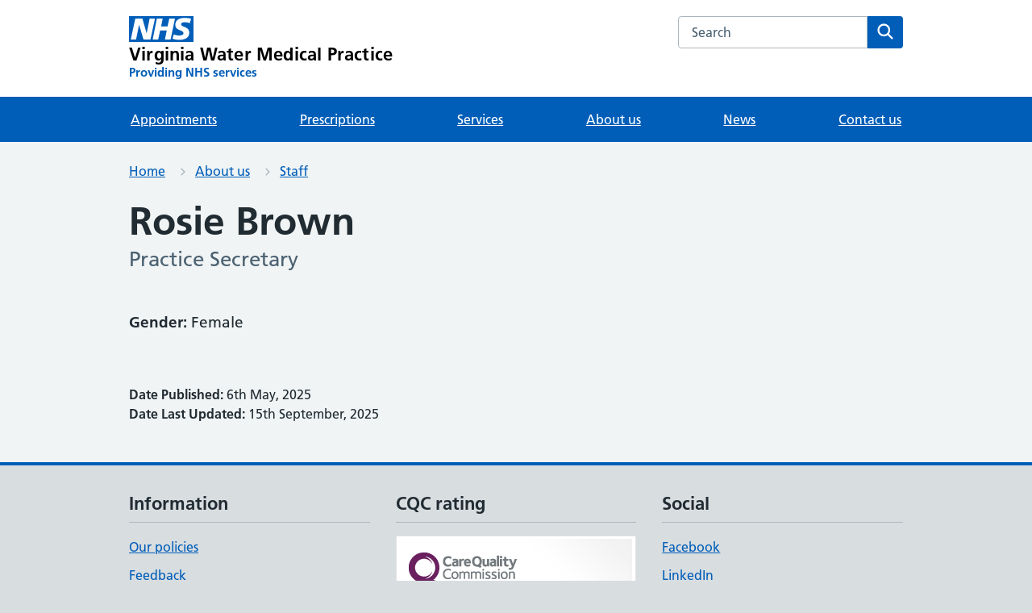

--- FILE ---
content_type: text/html; charset=utf-8
request_url: https://www.packerssurgeryvirginiawater.nhs.uk/about-us/staff/2792/
body_size: 17553
content:

<!DOCTYPE html>
<html lang="en" style="">
    <head>
        <meta charset="utf-8"/>
        <meta http-equiv="X-UA-Compatible" content="IE=edge"/>
        <meta name="viewport"
              content="width=device-width, initial-scale=1, shrink-to-fit=no"/>
        
        <link type="font/woff2"
              href="https://assets.nhs.uk/fonts/FrutigerLTW01-55Roman.woff2"
              rel="preload"
              as="font"
              crossorigin>
        <link type="font/woff2"
              href="https://assets.nhs.uk/fonts/FrutigerLTW01-65Bold.woff2"
              rel="preload"
              as="font"
              crossorigin>
        <link href="https://cloudfront.net" rel="preconnect" crossorigin>
        
        <title>
            Rosie Brown
        </title>
        <meta name="description"
              content="Virginia Water Medical Practice website by Livi, "/>
        <link rel="canonical" href="http://www.packerssurgeryvirginiawater.nhs.uk/about-us/staff/2792/">
        <link href="https://d1ngql92u96qt3.cloudfront.net/web/favicons/apple-touch-icon.15a5044def06.png"
              rel="apple-touch-icon">
        <link href="https://d1ngql92u96qt3.cloudfront.net/web/favicons/favicon.15a5044def06.png" rel="icon">
        <link rel="shortcut icon"
              href="https://d1ngql92u96qt3.cloudfront.net/web/favicons/favicon.68c7f017cfba.ico"
              type="image/x-icon">
        <link rel="apple-touch-icon"
              href="https://d1ngql92u96qt3.cloudfront.net/web/favicons/apple-touch-icon-180x180.15a5044def06.png">
        <link rel="mask-icon"
              href="https://d1ngql92u96qt3.cloudfront.net/web/favicons/favicon.ec22bc2cbc81.svg">
        <link rel="icon"
              sizes="192x192"
              href="https://d1ngql92u96qt3.cloudfront.net/web/favicons/favicon-192x192.43924bfe6c7e.png">
        <meta name="msapplication-TileImage"
              content="https://d1ngql92u96qt3.cloudfront.net/web/favicons/mediumtile-144x144.cf4985872492.png">
        <meta name="msapplication-TileColor" content="#005eb8">
        <meta name="msapplication-square70x70logo"
              content="https://d1ngql92u96qt3.cloudfront.net/web/favicons/smalltile-70x70.29f75b06cf75.png">
        <meta name="msapplication-square150x150logo"
              content="https://d1ngql92u96qt3.cloudfront.net/web/favicons/mediumtile-150x150.89688d93af5b.png">
        <meta name="msapplication-wide310x150logo"
              content="https://d1ngql92u96qt3.cloudfront.net/web/favicons/widetile-310x150.535c3996630d.png">
        <meta name="msapplication-square310x310logo"
              content="https://d1ngql92u96qt3.cloudfront.net/web/favicons/largetile-310x310.294742e00ff4.png">
        
            <meta property="og:title"
                  content="None - Virginia Water Medical Practice"/>
            <meta property="og:description"
                  content="Virginia Water Medical Practice website by Livi"/>
            <meta property="og:site_name"
                  content="Virginia Water Medical Practice"/>
            <meta property="og:type" content="website" />
            <meta property="og:url"
                  content="http://www.packerssurgeryvirginiawater.nhs.uk/about-us/staff/2792/"/>
            <meta property="og:image"
                  content="https://d1ngql92u96qt3.cloudfront.net/web/assets/open-graph.a74435697f45.png"/>
        
        
            
        
        
            
            <script src="https://cdn.ablyft.com/s/59829401.js"></script>
        
        
        <link rel="stylesheet"
              type="text/css"
              href="https://d1ngql92u96qt3.cloudfront.net/web/css/app.min.e72578c5b715.css">
        <script type="text/javascript" src="https://d1ngql92u96qt3.cloudfront.net/web/js/app.min.f4301ad1caef.js" defer></script>
    </head>
    <body class="">
        
        <script>
      document.body.className = ((document.body.className) ? document.body.className + ' js-enabled' : 'js-enabled');
        </script>
        <a class="nhsuk-skip-link" href="#maincontent">Skip to main content</a>
        
            
        
        
            <header class="nhsuk-header nhsuk-header--organisation nhsuk-header--white"
        role="banner">
    <div class="nhsuk-header__container">
        <div class="nhsuk-header__logo">
            <a class="nhsuk-header__link"
               href="/"
               aria-label="Virginia Water Medical Practice homepage">
                <svg class="nhsuk-logo"
                     xmlns="http://www.w3.org/2000/svg"
                     viewBox="0 0 40 16"
                     height="40"
                     width="100">
                    <path class="nhsuk-logo__background" fill="#005eb8" d="M0 0h40v16H0z"></path>
                    <path class="nhsuk-logo__text" fill="#fff" d="M3.9 1.5h4.4l2.6 9h.1l1.8-9h3.3l-2.8 13H9l-2.7-9h-.1l-1.8 9H1.1M17.3 1.5h3.6l-1 4.9h4L25 1.5h3.5l-2.7 13h-3.5l1.1-5.6h-4.1l-1.2 5.6h-3.4M37.7 4.4c-.7-.3-1.6-.6-2.9-.6-1.4 0-2.5.2-2.5 1.3 0 1.8 5.1 1.2 5.1 5.1 0 3.6-3.3 4.5-6.4 4.5-1.3 0-2.9-.3-4-.7l.8-2.7c.7.4 2.1.7 3.2.7s2.8-.2 2.8-1.5c0-2.1-5.1-1.3-5.1-5 0-3.4 2.9-4.4 5.8-4.4 1.6 0 3.1.2 4 .6">
                    </path>
                </svg>
                <span class="nhsuk-organisation-name">Virginia Water Medical Practice</span>
                <span class="nhsuk-organisation-descriptor">Providing NHS services</span>
            </a>
        </div>
        <div class="nhsuk-header__content" id="content-header">
            <div class="nhsuk-header__search">
                <div class="nhsuk-header__search-wrap" id="wrap-search">
                    <form class="nhsuk-header__search-form"
                          id="search"
                          action="/search"
                          method="get"
                          role="search">
                        <label class="nhsuk-u-visually-hidden" for="query">Search the Virginia Water Medical Practice website</label>
                        <input class="nhsuk-search__input"
                               id="query"
                               name="query"
                               type="search"
                               placeholder="Search"
                               autocomplete="off">
                        <button class="nhsuk-search__submit" type="submit">
                            <svg class="nhsuk-icon nhsuk-icon__search"
                                 xmlns="http://www.w3.org/2000/svg"
                                 viewBox="0 0 24 24"
                                 aria-hidden="true"
                                 focusable="false">
                                <path d="M19.71 18.29l-4.11-4.1a7 7 0 1 0-1.41 1.41l4.1 4.11a1 1 0 0 0 1.42 0 1 1 0 0 0 0-1.42zM5 10a5 5 0 1 1 5 5 5 5 0 0 1-5-5z">
                                </path>
                            </svg>
                            <span class="nhsuk-u-visually-hidden">Search</span>
                        </button>
                    </form>
                </div>
            </div>
        </div>
    </div>
    <div class="nhsuk-navigation-container">
        <nav class="nhsuk-navigation"
             id="header-navigation"
             role="navigation"
             aria-label="Primary navigation">
            <ul class="nhsuk-header__navigation-list">
                
                    
                    <li class="nhsuk-header__navigation-item">
    <a class="nhsuk-header__navigation-link" href="/services/request-or-cancel-an-appointment/">Appointments</a>
</li>

                
                
                
                    
                    <li class="nhsuk-header__navigation-item">
    <a class="nhsuk-header__navigation-link" href="/services/order-a-repeat-prescription/">Prescriptions</a>
</li>

                
                
                <li class="nhsuk-header__navigation-item">
    <a class="nhsuk-header__navigation-link" href="/services/">Services</a>
</li>

                
                <li class="nhsuk-header__navigation-item">
    <a class="nhsuk-header__navigation-link" href="/about-us/">About us</a>
</li>

                
                <li class="nhsuk-header__navigation-item">
    <a class="nhsuk-header__navigation-link" href="/about-us/news/">News</a>
</li>

                
                <li class="nhsuk-header__navigation-item">
    <a class="nhsuk-header__navigation-link" href="/our-surgeries/">Contact us</a>
</li>

                <li class="nhsuk-header__navigation-item nhsuk-header__navigation-item--home">
                    <a class="nhsuk-header__navigation-link" href="/">Home</a>
                </li>
                <li class="nhsuk-mobile-menu-container">
                    <button class="nhsuk-header__menu-toggle nhsuk-header__navigation-link"
                            id="toggle-menu"
                            aria-expanded="false">
                        <span class="nhsuk-u-visually-hidden">Browse</span>
                        More
                        <svg class="nhsuk-icon nhsuk-icon__chevron-down"
                             xmlns="http://www.w3.org/2000/svg"
                             viewBox="0 0 24 24"
                             aria-hidden="true"
                             focusable="false">
                            <path d="M15.5 12a1 1 0 0 1-.29.71l-5 5a1 1 0 0 1-1.42-1.42l4.3-4.29-4.3-4.29a1 1 0 0 1 1.42-1.42l5 5a1 1 0 0 1 .29.71z">
                            </path>
                        </svg>
                    </button>
                </li>
            </ul>
        </nav>
    </div>
</header>

        
        
            


            
            
        
        
            


            
                
    <nav class="nhsuk-breadcrumb nhsuk-u-margin-bottom-4"
         aria-label="Breadcrumb">
        <div class="nhsuk-width-container">
            <ol class="nhsuk-breadcrumb__list">
                
                    <li class="nhsuk-breadcrumb__item">
                        <a class="nhsuk-breadcrumb__link" href="/">Home</a>
                    </li>
                
                    <li class="nhsuk-breadcrumb__item">
                        <a class="nhsuk-breadcrumb__link" href="/about-us/">About us</a>
                    </li>
                
                    <li class="nhsuk-breadcrumb__item">
                        <a class="nhsuk-breadcrumb__link" href="/about-us/staff/">Staff</a>
                    </li>
                
            </ol>
            
                <p class="nhsuk-breadcrumb__back">
                    <a class="nhsuk-breadcrumb__backlink" href="/about-us/staff/"><span class="nhsuk-u-visually-hidden">Back to &nbsp;</span>Staff</a>
                </p>
            
        </div>
    </nav>


            
            <div class="nhsuk-width-container">
                
                <main id="maincontent"
                      class="nhsuk-main-wrapper nhsuk-u-padding-top-0"
                      role="main">
                    
    <div class="nhsuk-grid-row">
        <div class="nhsuk-grid-column-full">
            <h1>
                Rosie Brown
                <span class="nhsuk-caption-xl nhsuk-caption--bottom">Practice Secretary</span>
            </h1>
            
                <p>
                    <span class="nhsuk-u-font-weight-bold">Gender:</span>&nbsp;Female
                </p>
            
            
            
            <div class="staff-profile-last-updated-date" style="margin-top: 4rem;">
                
                    <span class="date-published">
                        <strong>Date Published:</strong> 6th May, 2025
                    </span>
                
            </br>
            
                <span class="last-updated">
                    <strong>Date Last Updated:</strong> 15th September, 2025
                </span>
            
        </div>
    </div>
</div>

                </main>
            </div>
        
        
            <footer role="contentinfo">
    <div class="nhsuk-footer-container" id="nhsuk-footer">
        <div class="nhsuk-width-container">
            
            <div class="nhsuk-grid-row">
                <div class="nhsuk-grid-column-one-third">
                    <h3 class="nhsuk-heading-s nhsuk-u-margin-bottom-2">Information</h3>
                    <hr class="app-footer__divider" />
                    <ul class="nhsuk-footer__list">
                        <li>
                            <a class="nhsuk-u-font-size-16" href="/about-us/our-policies/">Our policies</a>
                        </li>
                        
                            <li>
                                <a class="nhsuk-u-font-size-16"
                                   href="/services/give-feedback-or-make-a-complaint/">Feedback</a>
                            </li>
                        
                        
                            <li>
                                <a class="nhsuk-u-font-size-16"
                                   href="/about-us/our-policies/222">Accessibility statement</a>
                            </li>
                        
                    </ul>
                </div>
                
                    <div class="nhsuk-grid-column-one-third">
                        <h3 class="nhsuk-heading-s nhsuk-u-margin-bottom-2">CQC rating</h3>
                        <hr class="app-footer__divider" />
                        <div class="app-cqc">
                            <script type="text/javascript"
                                    src="//www.cqc.org.uk/sites/all/modules/custom/cqc_widget/widget.js?data-id=1-573892726&data-host=www.cqc.org.uk&type=location"
                                    defer></script>
                        </div>
                    </div>
                
                
                    <div class="nhsuk-grid-column-one-third">
                        <h3 class="nhsuk-heading-s nhsuk-u-margin-bottom-2">Social</h3>
                        <hr class="app-footer__divider" />
                        
                            <ul class="nhsuk-footer__list">
                                
                                
                                    <li>
                                        <a class="nhsuk-u-font-size-16"
                                           target="_blank"
                                           rel="noopener noreferrer"
                                           href="https://www.facebook.com/PackersVirginiaWaterMedicalPractice">Facebook</a>
                                    </li>
                                
                                
                                
                                    <li>
                                        <a class="nhsuk-u-font-size-16"
                                           target="_blank"
                                           rel="noopener noreferrer"
                                           href="https://www.linkedin.com/company/78258576/">LinkedIn</a>
                                    </li>
                                
                            
                        </ul>
                    </div>
                
            </div>
            <div class="nhsuk-grid-row">
                <div class="nhsuk-grid-column-full">
                    
                        <p class="nhsuk-u-secondary-text-color nhsuk-u-font-size-16 nhsuk-u-margin-top-4">
                            We are part of <a href="/our-primary-care-network/">SASSE Network 2 PCN</a>
                            and <a href="https://www.surreyheartlands.org/">Surrey Heartlands Health and Care Partnership</a>
                        </p>
                    
                    <hr class="app-footer__divider nhsuk-u-margin-top-4" />
                <a href="https://www.livi.co.uk/practice-websites"
                   class="app_footer__powered"
                   target="_blank"
                   rel="noopener noreferrer">Powered by <span class="nhsuk-u-visually-hidden">Livi</span>
                <svg width="29"
                     height="14"
                     viewBox="0 0 29 14"
                     fill="none"
                     xmlns="http://www.w3.org/2000/svg"
                     aria-hidden="true">
                    <path d="M9.44606 0C8.26069 0 7.44574 0.74505 7.44574 1.80198C7.44574 2.85891 8.26069 3.58664 9.44606 3.58664C10.6314 3.58664 11.4464 2.85891 11.4464 1.80198C11.4464 0.74505 10.6314 0 9.44606 0Z" fill="#002845"/>
                    <path d="M11.2239 4.48763H7.6678V14H11.2239V4.48763Z" fill="#002845"/>
                    <path d="M3.55612 9.09653V1.02226H0V9.18316C0 12.5619 1.40763 14 4.72298 14C5.29714 14 5.81574 13.948 6.37139 13.8441V10.6733C6.038 10.7945 5.68609 10.8639 5.27862 10.8639C3.55612 10.8639 3.55612 9.63366 3.55612 9.09653Z" fill="#002845"/>
                    <path d="M18.1975 10.5485L15.9657 4.48763H12.1503L16.0452 14H20.2125L24.1707 4.48763H20.4294L18.1975 10.5485Z" fill="#002845"/>
                    <path d="M28.6529 4.48763H25.0968V14H28.6529V4.48763Z" fill="#002845"/>
                    <path d="M26.8747 3.58664C28.0601 3.58664 28.875 2.85891 28.875 1.80198C28.875 0.74505 28.0601 0 26.8747 0C25.6893 0 24.8744 0.74505 24.8744 1.80198C24.8744 2.85891 25.6893 3.58664 26.8747 3.58664Z" fill="#002845"/>
                </svg>
            </a>
        </div>
    </div>
</div>
</div>
</footer>

        
        
            <!--  -->
            
        
    </body>
</html>
